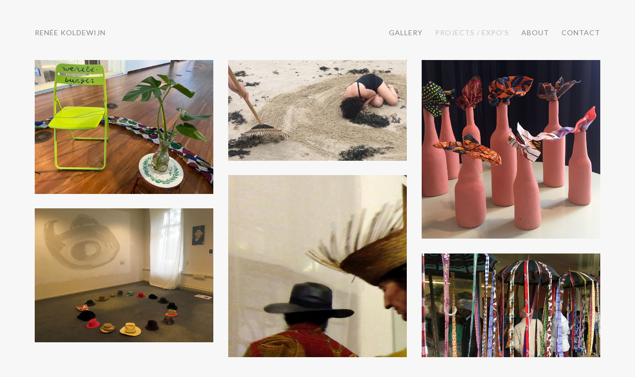

--- FILE ---
content_type: text/html; charset=UTF-8
request_url: http://reneekoldewijn.nl/portfolio/
body_size: 6325
content:
<!DOCTYPE html><html
lang="nl" prefix="og: http://ogp.me/ns#"><head><meta
charset="UTF-8"><meta
name="viewport" content="width=device-width, initial-scale=1"><title>Projects / Expo&#039;s - Renée Koldewijn</title> <script>if(typeof WebFontConfig==="undefined"){WebFontConfig=new Object();}
WebFontConfig['google']={families:['Lato']};(function(){var wf=document.createElement('script');wf.src='https://ajax.googleapis.com/ajax/libs/webfont/1.5.3/webfont.js';wf.type='text/javascript';wf.async='true';var s=document.getElementsByTagName('script')[0];s.parentNode.insertBefore(wf,s);})();</script> <link
rel="canonical" href="http://reneekoldewijn.nl/portfolio/" /><meta
property="og:locale" content="nl_NL" /><meta
property="og:type" content="article" /><meta
property="og:title" content="Projects / Expo&#039;s - Renée Koldewijn" /><meta
property="og:url" content="http://reneekoldewijn.nl/portfolio/" /><meta
property="og:site_name" content="Renée Koldewijn" /><meta
name="twitter:card" content="summary" /><meta
name="twitter:title" content="Projects / Expo&#039;s - Renée Koldewijn" /> <script type='application/ld+json'>{"@context":"https://schema.org","@type":"Person","url":"http://reneekoldewijn.nl/","sameAs":[],"@id":"#person","name":"Ren\u00e9e Koldewijn"}</script> <link
rel='dns-prefetch' href='//maps.googleapis.com' /><link
rel='dns-prefetch' href='//fonts.googleapis.com' /><link
rel='dns-prefetch' href='//s.w.org' /><link
rel="alternate" type="application/rss+xml" title="Renée Koldewijn &raquo; Feed" href="http://reneekoldewijn.nl/feed/" /><link
rel="alternate" type="application/rss+xml" title="Renée Koldewijn &raquo; Reactiesfeed" href="http://reneekoldewijn.nl/comments/feed/" /> <script type="text/javascript">window._wpemojiSettings={"baseUrl":"https:\/\/s.w.org\/images\/core\/emoji\/11\/72x72\/","ext":".png","svgUrl":"https:\/\/s.w.org\/images\/core\/emoji\/11\/svg\/","svgExt":".svg","source":{"concatemoji":"http:\/\/reneekoldewijn.nl\/wp-includes\/js\/wp-emoji-release.min.js"}};!function(e,a,t){var n,r,o,i=a.createElement("canvas"),p=i.getContext&&i.getContext("2d");function s(e,t){var a=String.fromCharCode;p.clearRect(0,0,i.width,i.height),p.fillText(a.apply(this,e),0,0);e=i.toDataURL();return p.clearRect(0,0,i.width,i.height),p.fillText(a.apply(this,t),0,0),e===i.toDataURL()}function c(e){var t=a.createElement("script");t.src=e,t.defer=t.type="text/javascript",a.getElementsByTagName("head")[0].appendChild(t)}for(o=Array("flag","emoji"),t.supports={everything:!0,everythingExceptFlag:!0},r=0;r<o.length;r++)t.supports[o[r]]=function(e){if(!p||!p.fillText)return!1;switch(p.textBaseline="top",p.font="600 32px Arial",e){case"flag":return s([55356,56826,55356,56819],[55356,56826,8203,55356,56819])?!1:!s([55356,57332,56128,56423,56128,56418,56128,56421,56128,56430,56128,56423,56128,56447],[55356,57332,8203,56128,56423,8203,56128,56418,8203,56128,56421,8203,56128,56430,8203,56128,56423,8203,56128,56447]);case"emoji":return!s([55358,56760,9792,65039],[55358,56760,8203,9792,65039])}return!1}(o[r]),t.supports.everything=t.supports.everything&&t.supports[o[r]],"flag"!==o[r]&&(t.supports.everythingExceptFlag=t.supports.everythingExceptFlag&&t.supports[o[r]]);t.supports.everythingExceptFlag=t.supports.everythingExceptFlag&&!t.supports.flag,t.DOMReady=!1,t.readyCallback=function(){t.DOMReady=!0},t.supports.everything||(n=function(){t.readyCallback()},a.addEventListener?(a.addEventListener("DOMContentLoaded",n,!1),e.addEventListener("load",n,!1)):(e.attachEvent("onload",n),a.attachEvent("onreadystatechange",function(){"complete"===a.readyState&&t.readyCallback()})),(n=t.source||{}).concatemoji?c(n.concatemoji):n.wpemoji&&n.twemoji&&(c(n.twemoji),c(n.wpemoji)))}(window,document,window._wpemojiSettings);</script> <style type="text/css">img.wp-smiley,img.emoji{display:inline !important;border:none !important;box-shadow:none !important;height:1em !important;width:1em !important;margin:0
.07em !important;vertical-align:-0.1em !important;background:none !important;padding:0
!important}</style><link
rel='stylesheet' id='contact-form-7-css'  href='http://reneekoldewijn.nl/wp-content/plugins/contact-form-7/includes/css/styles.css' type='text/css' media='all' /><link
rel='stylesheet' id='proton-style-css'  href='http://reneekoldewijn.nl/wp-content/themes/proton-child/style.css' type='text/css' media='all' /><link
rel='stylesheet' id='bootstrap-css'  href='http://reneekoldewijn.nl/wp-content/themes/proton/assets/css/bootstrap.css' type='text/css' media='all' /><link
rel='stylesheet' id='font-awesome-css'  href='http://reneekoldewijn.nl/wp-content/plugins/js-composer/assets/lib/bower/font-awesome/css/font-awesome.min.css' type='text/css' media='all' /><link
rel='stylesheet' id='owl-theme-css'  href='http://reneekoldewijn.nl/wp-content/themes/proton/assets/css/bundle.css' type='text/css' media='all' /><link
rel='stylesheet' id='main-css'  href='http://reneekoldewijn.nl/wp-content/themes/proton/assets/css/style.css' type='text/css' media='all' /><link
rel='stylesheet' id='proton-fonts-css'  href='//fonts.googleapis.com/css?family=Roboto%3A300%2C400%2C400i%2C500%2C700&#038;ver=1.0' type='text/css' media='all' /><link
rel='stylesheet' id='js_composer_front-css'  href='http://reneekoldewijn.nl/wp-content/plugins/js-composer/assets/css/js_composer.min.css' type='text/css' media='all' /><link
rel='stylesheet' id='parent-style-css'  href='http://reneekoldewijn.nl/wp-content/themes/proton/style.css' type='text/css' media='all' /> <script type='text/javascript' src='http://reneekoldewijn.nl/wp-includes/js/jquery/jquery.js'></script> <script type='text/javascript' src='http://reneekoldewijn.nl/wp-includes/js/jquery/jquery-migrate.min.js'></script> <script type='text/javascript' src='https://maps.googleapis.com/maps/api/js?key=AIzaSyAuaE4p3L0-Q6TXUDc4Xf9ttyCSK6779e4&#038;ver=1.0'></script> <link
rel='https://api.w.org/' href='http://reneekoldewijn.nl/wp-json/' /><link
rel='shortlink' href='http://reneekoldewijn.nl/?p=6' /><link
rel="alternate" type="application/json+oembed" href="http://reneekoldewijn.nl/wp-json/oembed/1.0/embed?url=http%3A%2F%2Freneekoldewijn.nl%2Fportfolio%2F" /><link
rel="alternate" type="text/xml+oembed" href="http://reneekoldewijn.nl/wp-json/oembed/1.0/embed?url=http%3A%2F%2Freneekoldewijn.nl%2Fportfolio%2F&#038;format=xml" /><link
rel='shortcut icon' href='' /><script>window.onload=function(){document.getElementsByClassName("page-loading")[0].className="page-loading loaded";};</script> <style type="text/css">.recentcomments
a{display:inline !important;padding:0
!important;margin:0
!important}</style><meta
name="generator" content="Powered by WPBakery Page Builder - drag and drop page builder for WordPress."/>
<!--[if lte IE 9]><link
rel="stylesheet" type="text/css" href="http://reneekoldewijn.nl/wp-content/plugins/js-composer/assets/css/vc_lte_ie9.min.css" media="screen"><![endif]--><style type="text/css" id="wp-custom-css">.wrapper .project-single .single-info .project-description p>span{display:inline-block;line-height:1.4}</style><noscript><style type="text/css">.wpb_animate_when_almost_visible{opacity:1}</style></noscript></head><body
class="page-template-default page page-id-6 wp-featherlight-captions wpb-js-composer js-comp-ver-5.6 vc_responsive"><div
class="page-loading"></div><div
class="wrapper">
<header
class=""><div
class="container"><div
class="default-header header"><div
class="logo">
<a
href="http://reneekoldewijn.nl/">
Renée Koldewijn							</a></div><div
class="header-holder"><div
class="mobile-menu">
<span
class="line"></span></div><div
class="hamburger display-none">
<a
href="#"><div
class="hamburger-inner"></div>
</a></div><div
class="menu-holder">
<nav
class=""><ul
id="menu" class="menu"><li
id="menu-item-782" class="menu-item menu-item-type-post_type menu-item-object-page menu-item-home menu-item-782"><a
href="http://reneekoldewijn.nl/">Gallery</a></li><li
id="menu-item-19" class="menu-item menu-item-type-post_type menu-item-object-page current-menu-item page_item page-item-6 current_page_item menu-item-19 active "><a
href="http://reneekoldewijn.nl/portfolio/">Projects / Expo’s</a></li><li
id="menu-item-16" class="menu-item menu-item-type-post_type menu-item-object-page menu-item-16"><a
href="http://reneekoldewijn.nl/about/">About</a></li><li
id="menu-item-17" class="menu-item menu-item-type-post_type menu-item-object-page menu-item-17"><a
href="http://reneekoldewijn.nl/contact/">Contact</a></li></ul>									<footer
class="display-none"><div
class="container"><div
class="footer-copyright"><div
class="row"><div
class="col-md-6"><p></p></div><div
class="col-md-6 align-right"><ul></ul></div></div></div></div>
</footer>
</nav></div></div></div></div>
</header><div
class="n-container"><div
class="row"><div
class="col-sm-12 vc-row-inner"><div
class="vc_row wpb_row vc_row-fluid"><div
class="row-container row-default sm-top-padding sm-bottom-padding"><div
class="wpb_column vc_column_container vc_col-sm-12"><div
class="vc_column-inner"><div
class="wpb_wrapper"><div
class="portfolio"><div
class="row masonry"><div
class="selector col-md-4 col-sm-6 col-xs-12 projects" data-id="1065"><div
class="item-holder"><div
class="item">
<a
class="full-overlay-link" href="http://reneekoldewijn.nl/portfolio/de-tuin-van-de-wereld/"></a><div
class="overlay-background"></div><div
class="overlay"><div
class="inner-overlay"><h3><a
title="De Tuin van de Wereld" href="http://reneekoldewijn.nl/portfolio/de-tuin-van-de-wereld/">De Tuin van de Wereld</a></h3></div></div></div>
<img
width="4032" height="3024" src="http://reneekoldewijn.nl/wp-content/uploads/2024/09/IMG_2054.jpg" class="attachment-post-thumbnail size-post-thumbnail wp-post-image" alt="" srcset="http://reneekoldewijn.nl/wp-content/uploads/2024/09/IMG_2054.jpg 4032w, http://reneekoldewijn.nl/wp-content/uploads/2024/09/IMG_2054-300x225.jpg 300w, http://reneekoldewijn.nl/wp-content/uploads/2024/09/IMG_2054-768x576.jpg 768w, http://reneekoldewijn.nl/wp-content/uploads/2024/09/IMG_2054-1024x768.jpg 1024w" sizes="(max-width: 4032px) 100vw, 4032px" /></div></div><div
class="selector col-md-4 col-sm-6 col-xs-12 projects" data-id="992"><div
class="item-holder"><div
class="item">
<a
class="full-overlay-link" href="http://reneekoldewijn.nl/portfolio/sand-and-stones/"></a><div
class="overlay-background"></div><div
class="overlay"><div
class="inner-overlay"><h3><a
title="Sand and Stones" href="http://reneekoldewijn.nl/portfolio/sand-and-stones/">Sand and Stones</a></h3></div></div></div>
<img
width="1136" height="640" src="http://reneekoldewijn.nl/wp-content/uploads/2021/02/Sand_8844.jpg" class="attachment-post-thumbnail size-post-thumbnail wp-post-image" alt="" srcset="http://reneekoldewijn.nl/wp-content/uploads/2021/02/Sand_8844.jpg 1136w, http://reneekoldewijn.nl/wp-content/uploads/2021/02/Sand_8844-300x169.jpg 300w, http://reneekoldewijn.nl/wp-content/uploads/2021/02/Sand_8844-768x433.jpg 768w, http://reneekoldewijn.nl/wp-content/uploads/2021/02/Sand_8844-1024x577.jpg 1024w" sizes="(max-width: 1136px) 100vw, 1136px" /></div></div><div
class="selector col-md-4 col-sm-6 col-xs-12 " data-id="829"><div
class="item-holder"><div
class="item">
<a
class="full-overlay-link" href="http://reneekoldewijn.nl/portfolio/rode-aarde-grijze-klei/"></a><div
class="overlay-background"></div><div
class="overlay"><div
class="inner-overlay"><h3><a
title="Rode aarde, grijze klei" href="http://reneekoldewijn.nl/portfolio/rode-aarde-grijze-klei/">Rode aarde, grijze klei</a></h3></div></div></div>
<img
width="1280" height="1280" src="http://reneekoldewijn.nl/wp-content/uploads/2020/01/fles-zwart_1195-1.jpg" class="attachment-post-thumbnail size-post-thumbnail wp-post-image" alt="" srcset="http://reneekoldewijn.nl/wp-content/uploads/2020/01/fles-zwart_1195-1.jpg 1280w, http://reneekoldewijn.nl/wp-content/uploads/2020/01/fles-zwart_1195-1-150x150.jpg 150w, http://reneekoldewijn.nl/wp-content/uploads/2020/01/fles-zwart_1195-1-300x300.jpg 300w, http://reneekoldewijn.nl/wp-content/uploads/2020/01/fles-zwart_1195-1-768x768.jpg 768w, http://reneekoldewijn.nl/wp-content/uploads/2020/01/fles-zwart_1195-1-1024x1024.jpg 1024w" sizes="(max-width: 1280px) 100vw, 1280px" /></div></div><div
class="selector col-md-4 col-sm-6 col-xs-12 projects" data-id="671"><div
class="item-holder"><div
class="item">
<a
class="full-overlay-link" href="http://reneekoldewijn.nl/portfolio/cha-tiger-was-tricked/"></a><div
class="overlay-background"></div><div
class="overlay"><div
class="inner-overlay"><h3><a
title="Cha Tiger was tricked" href="http://reneekoldewijn.nl/portfolio/cha-tiger-was-tricked/">Cha Tiger was tricked</a></h3></div></div></div>
<img
width="529" height="643" src="http://reneekoldewijn.nl/wp-content/uploads/2018/12/Pinto-web09-1.jpg" class="attachment-post-thumbnail size-post-thumbnail wp-post-image" alt="" srcset="http://reneekoldewijn.nl/wp-content/uploads/2018/12/Pinto-web09-1.jpg 529w, http://reneekoldewijn.nl/wp-content/uploads/2018/12/Pinto-web09-1-247x300.jpg 247w" sizes="(max-width: 529px) 100vw, 529px" /></div></div><div
class="selector col-md-4 col-sm-6 col-xs-12 projects" data-id="599"><div
class="item-holder"><div
class="item">
<a
class="full-overlay-link" href="http://reneekoldewijn.nl/portfolio/hats-can-tell/"></a><div
class="overlay-background"></div><div
class="overlay"><div
class="inner-overlay"><h3><a
title="The impact of Hats" href="http://reneekoldewijn.nl/portfolio/hats-can-tell/">The impact of Hats</a></h3></div></div></div>
<img
width="1280" height="960" src="http://reneekoldewijn.nl/wp-content/uploads/2018/09/Huyshoeden_9249web.jpg" class="attachment-post-thumbnail size-post-thumbnail wp-post-image" alt="" srcset="http://reneekoldewijn.nl/wp-content/uploads/2018/09/Huyshoeden_9249web.jpg 1280w, http://reneekoldewijn.nl/wp-content/uploads/2018/09/Huyshoeden_9249web-300x225.jpg 300w, http://reneekoldewijn.nl/wp-content/uploads/2018/09/Huyshoeden_9249web-768x576.jpg 768w, http://reneekoldewijn.nl/wp-content/uploads/2018/09/Huyshoeden_9249web-1024x768.jpg 1024w" sizes="(max-width: 1280px) 100vw, 1280px" /></div></div><div
class="selector col-md-4 col-sm-6 col-xs-12 projects" data-id="562"><div
class="item-holder"><div
class="item">
<a
class="full-overlay-link" href="http://reneekoldewijn.nl/portfolio/not-mamas-umbrella-2018/"></a><div
class="overlay-background"></div><div
class="overlay"><div
class="inner-overlay"><h3><a
title="Plu Plu Plu" href="http://reneekoldewijn.nl/portfolio/not-mamas-umbrella-2018/">Plu Plu Plu</a></h3></div></div></div>
<img
width="1280" height="923" src="http://reneekoldewijn.nl/wp-content/uploads/2018/08/para-web_8214.jpg" class="attachment-post-thumbnail size-post-thumbnail wp-post-image" alt="" srcset="http://reneekoldewijn.nl/wp-content/uploads/2018/08/para-web_8214.jpg 1280w, http://reneekoldewijn.nl/wp-content/uploads/2018/08/para-web_8214-300x216.jpg 300w, http://reneekoldewijn.nl/wp-content/uploads/2018/08/para-web_8214-768x554.jpg 768w, http://reneekoldewijn.nl/wp-content/uploads/2018/08/para-web_8214-1024x738.jpg 1024w" sizes="(max-width: 1280px) 100vw, 1280px" /></div></div><div
class="selector col-md-4 col-sm-6 col-xs-12 projects" data-id="468"><div
class="item-holder"><div
class="item">
<a
class="full-overlay-link" href="http://reneekoldewijn.nl/portfolio/talking-hats-part-three/"></a><div
class="overlay-background"></div><div
class="overlay"><div
class="inner-overlay"><h3><a
title="Powerladies" href="http://reneekoldewijn.nl/portfolio/talking-hats-part-three/">Powerladies</a></h3></div></div></div>
<img
width="1280" height="776" src="http://reneekoldewijn.nl/wp-content/uploads/2017/12/frifrifri_5229-kopie.jpg" class="attachment-post-thumbnail size-post-thumbnail wp-post-image" alt="" srcset="http://reneekoldewijn.nl/wp-content/uploads/2017/12/frifrifri_5229-kopie.jpg 1280w, http://reneekoldewijn.nl/wp-content/uploads/2017/12/frifrifri_5229-kopie-300x182.jpg 300w, http://reneekoldewijn.nl/wp-content/uploads/2017/12/frifrifri_5229-kopie-768x466.jpg 768w, http://reneekoldewijn.nl/wp-content/uploads/2017/12/frifrifri_5229-kopie-1024x621.jpg 1024w" sizes="(max-width: 1280px) 100vw, 1280px" /></div></div><div
class="selector col-md-4 col-sm-6 col-xs-12 projects" data-id="465"><div
class="item-holder"><div
class="item">
<a
class="full-overlay-link" href="http://reneekoldewijn.nl/portfolio/the-overlap/"></a><div
class="overlay-background"></div><div
class="overlay"><div
class="inner-overlay"><h3><a
title="The Overlap" href="http://reneekoldewijn.nl/portfolio/the-overlap/">The Overlap</a></h3></div></div></div>
<img
width="1280" height="898" src="http://reneekoldewijn.nl/wp-content/uploads/2018/03/hemd-linda-web.jpg" class="attachment-post-thumbnail size-post-thumbnail wp-post-image" alt="" srcset="http://reneekoldewijn.nl/wp-content/uploads/2018/03/hemd-linda-web.jpg 1280w, http://reneekoldewijn.nl/wp-content/uploads/2018/03/hemd-linda-web-300x210.jpg 300w, http://reneekoldewijn.nl/wp-content/uploads/2018/03/hemd-linda-web-768x539.jpg 768w, http://reneekoldewijn.nl/wp-content/uploads/2018/03/hemd-linda-web-1024x718.jpg 1024w" sizes="(max-width: 1280px) 100vw, 1280px" /></div></div><div
class="selector col-md-4 col-sm-6 col-xs-12 projects" data-id="461"><div
class="item-holder"><div
class="item">
<a
class="full-overlay-link" href="http://reneekoldewijn.nl/portfolio/good-living/"></a><div
class="overlay-background"></div><div
class="overlay"><div
class="inner-overlay"><h3><a
title="Good Living" href="http://reneekoldewijn.nl/portfolio/good-living/">Good Living</a></h3></div></div></div>
<img
width="1200" height="1600" src="http://reneekoldewijn.nl/wp-content/uploads/2017/09/Good-Living_W10-1.jpg" class="attachment-post-thumbnail size-post-thumbnail wp-post-image" alt="" srcset="http://reneekoldewijn.nl/wp-content/uploads/2017/09/Good-Living_W10-1.jpg 1200w, http://reneekoldewijn.nl/wp-content/uploads/2017/09/Good-Living_W10-1-225x300.jpg 225w, http://reneekoldewijn.nl/wp-content/uploads/2017/09/Good-Living_W10-1-768x1024.jpg 768w" sizes="(max-width: 1200px) 100vw, 1200px" /></div></div><div
class="selector col-md-4 col-sm-6 col-xs-12 projects" data-id="458"><div
class="item-holder"><div
class="item">
<a
class="full-overlay-link" href="http://reneekoldewijn.nl/portfolio/coincidence/"></a><div
class="overlay-background"></div><div
class="overlay"><div
class="inner-overlay"><h3><a
title="Coincidence" href="http://reneekoldewijn.nl/portfolio/coincidence/">Coincidence</a></h3></div></div></div>
<img
width="803" height="544" src="http://reneekoldewijn.nl/wp-content/uploads/2017/08/de-ontmoeting-kw.jpg" class="attachment-post-thumbnail size-post-thumbnail wp-post-image" alt="" srcset="http://reneekoldewijn.nl/wp-content/uploads/2017/08/de-ontmoeting-kw.jpg 803w, http://reneekoldewijn.nl/wp-content/uploads/2017/08/de-ontmoeting-kw-300x203.jpg 300w, http://reneekoldewijn.nl/wp-content/uploads/2017/08/de-ontmoeting-kw-768x520.jpg 768w" sizes="(max-width: 803px) 100vw, 803px" /></div></div><div
class="selector col-md-4 col-sm-6 col-xs-12 projects" data-id="455"><div
class="item-holder"><div
class="item">
<a
class="full-overlay-link" href="http://reneekoldewijn.nl/portfolio/fly-fly-fly/"></a><div
class="overlay-background"></div><div
class="overlay"><div
class="inner-overlay"><h3><a
title="The Hatter" href="http://reneekoldewijn.nl/portfolio/fly-fly-fly/">The Hatter</a></h3></div></div></div>
<img
width="1280" height="910" src="http://reneekoldewijn.nl/wp-content/uploads/2018/03/flam_4025web.jpg" class="attachment-post-thumbnail size-post-thumbnail wp-post-image" alt="" srcset="http://reneekoldewijn.nl/wp-content/uploads/2018/03/flam_4025web.jpg 1280w, http://reneekoldewijn.nl/wp-content/uploads/2018/03/flam_4025web-300x213.jpg 300w, http://reneekoldewijn.nl/wp-content/uploads/2018/03/flam_4025web-768x546.jpg 768w, http://reneekoldewijn.nl/wp-content/uploads/2018/03/flam_4025web-1024x728.jpg 1024w" sizes="(max-width: 1280px) 100vw, 1280px" /></div></div><div
class="selector col-md-4 col-sm-6 col-xs-12 projects" data-id="452"><div
class="item-holder"><div
class="item">
<a
class="full-overlay-link" href="http://reneekoldewijn.nl/portfolio/nolas-change/"></a><div
class="overlay-background"></div><div
class="overlay"><div
class="inner-overlay"><h3><a
title="Nola’s Change" href="http://reneekoldewijn.nl/portfolio/nolas-change/">Nola’s Change</a></h3></div></div></div>
<img
width="782" height="530" src="http://reneekoldewijn.nl/wp-content/uploads/2017/08/nolas-change-kw.jpg" class="attachment-post-thumbnail size-post-thumbnail wp-post-image" alt="" srcset="http://reneekoldewijn.nl/wp-content/uploads/2017/08/nolas-change-kw.jpg 782w, http://reneekoldewijn.nl/wp-content/uploads/2017/08/nolas-change-kw-300x203.jpg 300w, http://reneekoldewijn.nl/wp-content/uploads/2017/08/nolas-change-kw-768x521.jpg 768w" sizes="(max-width: 782px) 100vw, 782px" /></div></div><div
class="selector col-md-4 col-sm-6 col-xs-12 projects" data-id="449"><div
class="item-holder"><div
class="item">
<a
class="full-overlay-link" href="http://reneekoldewijn.nl/portfolio/message-in-a-hat/"></a><div
class="overlay-background"></div><div
class="overlay"><div
class="inner-overlay"><h3><a
title="Message in a Hat" href="http://reneekoldewijn.nl/portfolio/message-in-a-hat/">Message in a Hat</a></h3></div></div></div>
<img
width="1280" height="817" src="http://reneekoldewijn.nl/wp-content/uploads/2017/09/One-site_3719.jpg" class="attachment-post-thumbnail size-post-thumbnail wp-post-image" alt="" srcset="http://reneekoldewijn.nl/wp-content/uploads/2017/09/One-site_3719.jpg 1280w, http://reneekoldewijn.nl/wp-content/uploads/2017/09/One-site_3719-300x191.jpg 300w, http://reneekoldewijn.nl/wp-content/uploads/2017/09/One-site_3719-768x490.jpg 768w, http://reneekoldewijn.nl/wp-content/uploads/2017/09/One-site_3719-1024x654.jpg 1024w" sizes="(max-width: 1280px) 100vw, 1280px" /></div></div><div
class="selector col-md-4 col-sm-6 col-xs-12 projects" data-id="446"><div
class="item-holder"><div
class="item">
<a
class="full-overlay-link" href="http://reneekoldewijn.nl/portfolio/talking-hats-part-two/"></a><div
class="overlay-background"></div><div
class="overlay"><div
class="inner-overlay"><h3><a
title="Bonne Maman" href="http://reneekoldewijn.nl/portfolio/talking-hats-part-two/">Bonne Maman</a></h3></div></div></div>
<img
width="1280" height="858" src="http://reneekoldewijn.nl/wp-content/uploads/2017/09/KoCo-Airways_4003.jpg" class="attachment-post-thumbnail size-post-thumbnail wp-post-image" alt="" srcset="http://reneekoldewijn.nl/wp-content/uploads/2017/09/KoCo-Airways_4003.jpg 1280w, http://reneekoldewijn.nl/wp-content/uploads/2017/09/KoCo-Airways_4003-300x201.jpg 300w, http://reneekoldewijn.nl/wp-content/uploads/2017/09/KoCo-Airways_4003-768x515.jpg 768w, http://reneekoldewijn.nl/wp-content/uploads/2017/09/KoCo-Airways_4003-1024x686.jpg 1024w" sizes="(max-width: 1280px) 100vw, 1280px" /></div></div><div
class="selector col-md-4 col-sm-6 col-xs-12 projects" data-id="443"><div
class="item-holder"><div
class="item">
<a
class="full-overlay-link" href="http://reneekoldewijn.nl/portfolio/not-mamas-umbrella/"></a><div
class="overlay-background"></div><div
class="overlay"><div
class="inner-overlay"><h3><a
title="Not Mama’s Umbrella" href="http://reneekoldewijn.nl/portfolio/not-mamas-umbrella/">Not Mama’s Umbrella</a></h3></div></div></div>
<img
width="1280" height="857" src="http://reneekoldewijn.nl/wp-content/uploads/2017/09/Plu-web_3236.jpg" class="attachment-post-thumbnail size-post-thumbnail wp-post-image" alt="" srcset="http://reneekoldewijn.nl/wp-content/uploads/2017/09/Plu-web_3236.jpg 1280w, http://reneekoldewijn.nl/wp-content/uploads/2017/09/Plu-web_3236-300x201.jpg 300w, http://reneekoldewijn.nl/wp-content/uploads/2017/09/Plu-web_3236-768x514.jpg 768w, http://reneekoldewijn.nl/wp-content/uploads/2017/09/Plu-web_3236-1024x686.jpg 1024w" sizes="(max-width: 1280px) 100vw, 1280px" /></div></div><div
class="selector col-md-4 col-sm-6 col-xs-12 projects" data-id="440"><div
class="item-holder"><div
class="item">
<a
class="full-overlay-link" href="http://reneekoldewijn.nl/portfolio/koco-oso/"></a><div
class="overlay-background"></div><div
class="overlay"><div
class="inner-overlay"><h3><a
title="KoCo Oso" href="http://reneekoldewijn.nl/portfolio/koco-oso/">KoCo Oso</a></h3></div></div></div>
<img
width="1280" height="960" src="http://reneekoldewijn.nl/wp-content/uploads/2017/09/KoCo-Oso-4.jpg" class="attachment-post-thumbnail size-post-thumbnail wp-post-image" alt="" srcset="http://reneekoldewijn.nl/wp-content/uploads/2017/09/KoCo-Oso-4.jpg 1280w, http://reneekoldewijn.nl/wp-content/uploads/2017/09/KoCo-Oso-4-300x225.jpg 300w, http://reneekoldewijn.nl/wp-content/uploads/2017/09/KoCo-Oso-4-768x576.jpg 768w, http://reneekoldewijn.nl/wp-content/uploads/2017/09/KoCo-Oso-4-1024x768.jpg 1024w" sizes="(max-width: 1280px) 100vw, 1280px" /></div></div><div
class="selector col-md-4 col-sm-6 col-xs-12 projects" data-id="436"><div
class="item-holder"><div
class="item">
<a
class="full-overlay-link" href="http://reneekoldewijn.nl/portfolio/dancing-or-fighting/"></a><div
class="overlay-background"></div><div
class="overlay"><div
class="inner-overlay"><h3><a
title="Ode to the Hare" href="http://reneekoldewijn.nl/portfolio/dancing-or-fighting/">Ode to the Hare</a></h3></div></div></div>
<img
width="1200" height="803" src="http://reneekoldewijn.nl/wp-content/uploads/2017/08/dancing-or-fighting-kw.jpg" class="attachment-post-thumbnail size-post-thumbnail wp-post-image" alt="" srcset="http://reneekoldewijn.nl/wp-content/uploads/2017/08/dancing-or-fighting-kw.jpg 1200w, http://reneekoldewijn.nl/wp-content/uploads/2017/08/dancing-or-fighting-kw-300x201.jpg 300w, http://reneekoldewijn.nl/wp-content/uploads/2017/08/dancing-or-fighting-kw-768x514.jpg 768w, http://reneekoldewijn.nl/wp-content/uploads/2017/08/dancing-or-fighting-kw-1024x685.jpg 1024w" sizes="(max-width: 1200px) 100vw, 1200px" /></div></div><div
class="selector col-md-4 col-sm-6 col-xs-12 projects" data-id="428"><div
class="item-holder"><div
class="item">
<a
class="full-overlay-link" href="http://reneekoldewijn.nl/portfolio/talking-hats/"></a><div
class="overlay-background"></div><div
class="overlay"><div
class="inner-overlay"><h3><a
title="Talking Hats" href="http://reneekoldewijn.nl/portfolio/talking-hats/">Talking Hats</a></h3></div></div></div>
<img
width="1280" height="1073" src="http://reneekoldewijn.nl/wp-content/uploads/2017/09/TalkingHats-web.jpg" class="attachment-post-thumbnail size-post-thumbnail wp-post-image" alt="" srcset="http://reneekoldewijn.nl/wp-content/uploads/2017/09/TalkingHats-web.jpg 1280w, http://reneekoldewijn.nl/wp-content/uploads/2017/09/TalkingHats-web-300x251.jpg 300w, http://reneekoldewijn.nl/wp-content/uploads/2017/09/TalkingHats-web-768x644.jpg 768w, http://reneekoldewijn.nl/wp-content/uploads/2017/09/TalkingHats-web-1024x858.jpg 1024w" sizes="(max-width: 1280px) 100vw, 1280px" /></div></div></div></div></div></div></div></div></div></div></div></div></div><style>.wrapper header nav
ul{margin-right:0 !important}header
#minicart{display:none !important}.wrapper header nav
ul{margin-right:0 !important}.show-more-holder .button-show-more,.wrapper header,.wrapper header nav ul li a,.wrapper .portfolio .filters ul li,.wrapper header .logo,.wrapper header nav ul li ul,.wrapper header .hamburger .hamburger-inner,.wrapper header .hamburger .hamburger-inner:after,.wrapper header .hamburger .hamburger-inner:before,.wrapper header nav ul li a:after,.wrapper .portfolio .filters ul li:after,.slicknav_menu .slicknav_icon-bar,.slicknav_menu .slicknav_icon-bar:before,.slicknav_menu .slicknav_icon-bar:after,.wrapper .portfolio .item-holder .item .overlay-background,.wrapper .blog-grid .blog-post .blog-post-holder .blog-info,.blog .sidebar .widget ul li a,.blog .sidebar .widget .tagcloud a,.contact .contact-form input[type=submit],.wrapper .blog-single .comment-form input[type=submit],.wrapper .blog .blog-content .blog-post .blog-info .button,footer .footer-widgets .widget_text a,footer .footer-widgets .widget ul li a,footer .footer-widgets .widget_rotatingtweets_widget .rtw_meta a,footer .footer-copyright ul li
a{-webkit-transition:0s all;-o-transition:0s all;transition:0s all}.wrapper .project-single .single-info .project-description
span{display:inline;font-size:13px;font-style:normal;line-height:normal}.wrapper .portfolio .item-holder:hover .overlay-background{opacity:0.7}.wrapper .portfolio .item-holder .item .overlay .inner-overlay h3, .wrapper .portfolio .meta-tags-holder .selector .meta-tags-outside
h3{color:#000}.wrapper header .logo>a{color:#848484;font-size:14px;font-weight:300 !important;letter-spacing:1px;text-transform:uppercase}.wrapper header nav ul li
a{letter-spacing:1px}#gallery-2{margin:auto;display:flex;justify-content:space-between;flex-wrap:wrap;position:relative}#gallery-2
br{display:none}#gallery-2 .gallery-item{float:none;width:300px}@media only screen and (min-width: 1024px){#gallery-2 .gallery-item:nth-of-type(3n+2):last-of-type{position:absolute;bottom:0;left:calc(50% - 150px)}}.wrapper header nav ul li>a{font-family:Lato!important}.wrapper header nav ul li ul li
a{font-family:Lato!important}.wrapper .page-title
h1{font-family:Lato!important}html,body,div,span,applet,object,iframe,table,caption,tbody,tfoot,thead,tr,th,td,del,dfn,em,font,ins,kbd,q,s,samp,small,strike,strong,sub,sup,tt,var,h1,h2,h3,h4,h5,h6,p,blockquote,pre,abbr,acronym,address,big,cite,code,dl,dt,dd,ol,ul,li,fieldset,form,label,legend{font-family:Lato!important}h1{font-family:Lato!important}h2{font-family:Lato!important}h3{font-family:Lato!important}h4{font-family:Lato!important}h5{font-family:Lato!important}h6{font-family:Lato!important}</style><script type="text/javascript">!function(t,e){"use strict";function n(){if(!a){a=!0;for(var t=0;t<d.length;t++)d[t].fn.call(window,d[t].ctx);d=[]}}function o(){"complete"===document.readyState&&n()}t=t||"docReady",e=e||window;var d=[],a=!1,c=!1;e[t]=function(t,e){return a?void setTimeout(function(){t(e)},1):(d.push({fn:t,ctx:e}),void("complete"===document.readyState||!document.attachEvent&&"interactive"===document.readyState?setTimeout(n,1):c||(document.addEventListener?(document.addEventListener("DOMContentLoaded",n,!1),window.addEventListener("load",n,!1)):(document.attachEvent("onreadystatechange",o),window.attachEvent("onload",n)),c=!0)))}}("wpBruiserDocReady",window);(function(){var wpbrLoader=(function(){var g=document,b=g.createElement('script'),c=g.scripts[0];b.async=1;b.src='http://reneekoldewijn.nl/?gdbc-client=3.1.43-'+(new Date()).getTime();c.parentNode.insertBefore(b,c);});wpBruiserDocReady(wpbrLoader);window.onunload=function(){};window.addEventListener('pageshow',function(event){if(event.persisted){(typeof window.WPBruiserClient==='undefined')?wpbrLoader():window.WPBruiserClient.requestTokens();}},false);})();</script><script type='text/javascript'>var wpcf7={"apiSettings":{"root":"http:\/\/reneekoldewijn.nl\/wp-json\/contact-form-7\/v1","namespace":"contact-form-7\/v1"}};</script> <script type='text/javascript' src='http://reneekoldewijn.nl/wp-content/plugins/contact-form-7/includes/js/scripts.js'></script> <script type='text/javascript' src='http://reneekoldewijn.nl/wp-content/themes/proton/assets/js/bootstrap.js'></script> <script type='text/javascript' src='http://reneekoldewijn.nl/wp-content/themes/proton/assets/js/bundle.js'></script> <script type='text/javascript' src='http://reneekoldewijn.nl/wp-content/themes/proton/assets/js/owl.carousel.min.js'></script> <script type='text/javascript' src='http://reneekoldewijn.nl/wp-content/themes/proton/assets/js/jquery.magnific-popup.min.js'></script> <script type='text/javascript' src='http://reneekoldewijn.nl/wp-content/themes/proton/assets/js/main.js'></script> <script type='text/javascript' src='http://reneekoldewijn.nl/wp-includes/js/comment-reply.min.js'></script> <script type='text/javascript' src='http://reneekoldewijn.nl/wp-includes/js/wp-embed.min.js'></script> <script type='text/javascript' src='http://reneekoldewijn.nl/wp-content/plugins/js-composer/assets/js/dist/js_composer_front.min.js'></script> </body></html>
<!--
*** This site runs WP Super Minify plugin v1.5.1 - http://wordpress.org/plugins/wp-super-minify ***
*** Total size saved: 13.902% | Size before compression: 37376 bytes | Size after compression: 32180 bytes. ***
-->